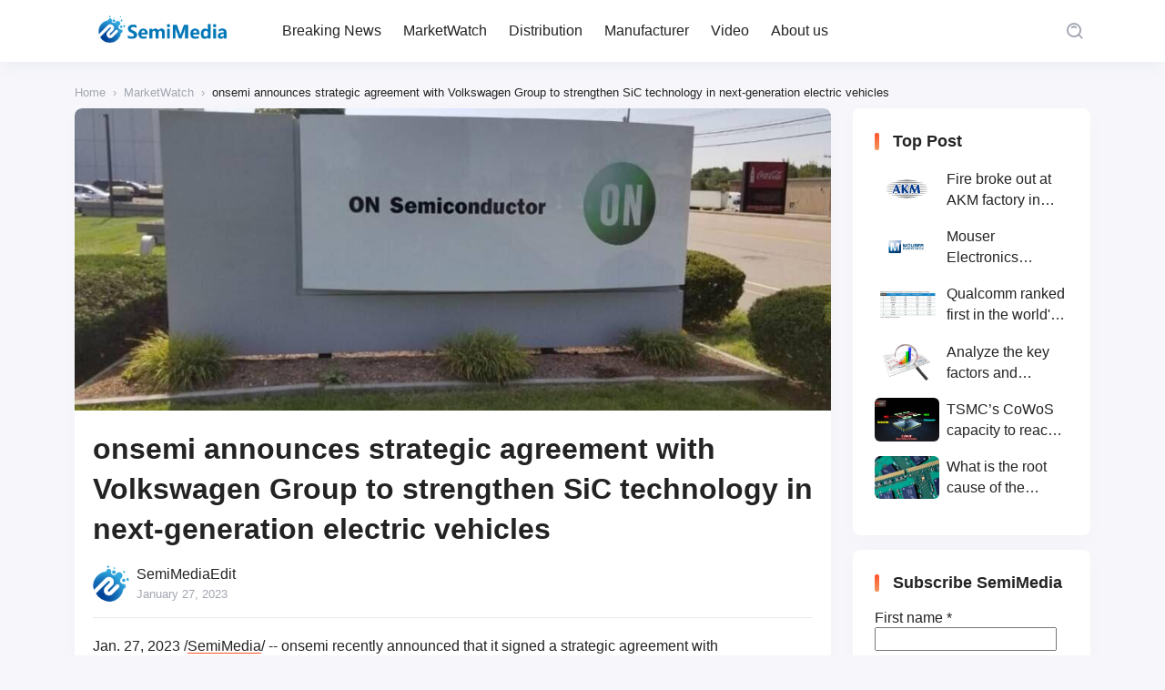

--- FILE ---
content_type: text/html; charset=UTF-8
request_url: https://www.semimedia.cc/13962.html
body_size: 14002
content:
<!DOCTYPE html>
<html lang="en-US">
<head>
    <meta http-equiv="X-UA-Compatible" content="IE=edge,chrome=1">
    <meta charset="UTF-8">
    <meta name="viewport" content="width=device-width, initial-scale=1.0, minimum-scale=1.0, maximum-scale=1.0, user-scalable=no, viewport-fit=cover" />
    <title>onsemi announces strategic agreement with Volkswagen Group to strengthen SiC technology in next-generation electric vehicles - SemiMedia</title>
<meta name='description' content='Jan. 27, 2023 /SemiMedia/ -- onsemi recently announced that it signed a strategic agreement with German&nbsp;Volkswagen AG (VW)&nbsp;to provide modules and semiconductors that enable a complete electric vehicle (EV) traction inverter solution for VW’s next-generation platform family. The semiconductors are part of an overall system optimization and provide a solution that will support the front [&hellip;]' />
<meta name='keywords' content='electronic components news,Electronic components supplier,Electronic parts supplier' />

<meta name='robots' content='max-image-preview:large' />
<!-- Jetpack Site Verification Tags -->
<meta name="google-site-verification" content="BchrLOp1bUQGJAOeZQUSKil1clcr4yYbWPJ4N9kq6vI" />
<link rel='dns-prefetch' href='//www.googletagmanager.com' />
<link rel='dns-prefetch' href='//stats.wp.com' />
<link rel="alternate" type="application/rss+xml" title="SemiMedia &raquo; Feed" href="https://www.semimedia.cc/feed" />
<link rel="alternate" type="application/rss+xml" title="SemiMedia &raquo; Comments Feed" href="https://www.semimedia.cc/comments/feed" />
<link rel="alternate" type="application/rss+xml" title="SemiMedia &raquo; onsemi announces strategic agreement with Volkswagen Group to strengthen SiC technology in next-generation electric vehicles Comments Feed" href="https://www.semimedia.cc/13962.html/feed" />
<link rel='stylesheet' id='wp-block-library-css' href='https://www.semimedia.cc/wp-includes/css/dist/block-library/style.min.css?ver=6.6.1' type='text/css' media='all' />
<style id='classic-theme-styles-inline-css' type='text/css'>
/*! This file is auto-generated */
.wp-block-button__link{color:#fff;background-color:#32373c;border-radius:9999px;box-shadow:none;text-decoration:none;padding:calc(.667em + 2px) calc(1.333em + 2px);font-size:1.125em}.wp-block-file__button{background:#32373c;color:#fff;text-decoration:none}
</style>
<style id='global-styles-inline-css' type='text/css'>
:root{--wp--preset--aspect-ratio--square: 1;--wp--preset--aspect-ratio--4-3: 4/3;--wp--preset--aspect-ratio--3-4: 3/4;--wp--preset--aspect-ratio--3-2: 3/2;--wp--preset--aspect-ratio--2-3: 2/3;--wp--preset--aspect-ratio--16-9: 16/9;--wp--preset--aspect-ratio--9-16: 9/16;--wp--preset--color--black: #000000;--wp--preset--color--cyan-bluish-gray: #abb8c3;--wp--preset--color--white: #ffffff;--wp--preset--color--pale-pink: #f78da7;--wp--preset--color--vivid-red: #cf2e2e;--wp--preset--color--luminous-vivid-orange: #ff6900;--wp--preset--color--luminous-vivid-amber: #fcb900;--wp--preset--color--light-green-cyan: #7bdcb5;--wp--preset--color--vivid-green-cyan: #00d084;--wp--preset--color--pale-cyan-blue: #8ed1fc;--wp--preset--color--vivid-cyan-blue: #0693e3;--wp--preset--color--vivid-purple: #9b51e0;--wp--preset--gradient--vivid-cyan-blue-to-vivid-purple: linear-gradient(135deg,rgba(6,147,227,1) 0%,rgb(155,81,224) 100%);--wp--preset--gradient--light-green-cyan-to-vivid-green-cyan: linear-gradient(135deg,rgb(122,220,180) 0%,rgb(0,208,130) 100%);--wp--preset--gradient--luminous-vivid-amber-to-luminous-vivid-orange: linear-gradient(135deg,rgba(252,185,0,1) 0%,rgba(255,105,0,1) 100%);--wp--preset--gradient--luminous-vivid-orange-to-vivid-red: linear-gradient(135deg,rgba(255,105,0,1) 0%,rgb(207,46,46) 100%);--wp--preset--gradient--very-light-gray-to-cyan-bluish-gray: linear-gradient(135deg,rgb(238,238,238) 0%,rgb(169,184,195) 100%);--wp--preset--gradient--cool-to-warm-spectrum: linear-gradient(135deg,rgb(74,234,220) 0%,rgb(151,120,209) 20%,rgb(207,42,186) 40%,rgb(238,44,130) 60%,rgb(251,105,98) 80%,rgb(254,248,76) 100%);--wp--preset--gradient--blush-light-purple: linear-gradient(135deg,rgb(255,206,236) 0%,rgb(152,150,240) 100%);--wp--preset--gradient--blush-bordeaux: linear-gradient(135deg,rgb(254,205,165) 0%,rgb(254,45,45) 50%,rgb(107,0,62) 100%);--wp--preset--gradient--luminous-dusk: linear-gradient(135deg,rgb(255,203,112) 0%,rgb(199,81,192) 50%,rgb(65,88,208) 100%);--wp--preset--gradient--pale-ocean: linear-gradient(135deg,rgb(255,245,203) 0%,rgb(182,227,212) 50%,rgb(51,167,181) 100%);--wp--preset--gradient--electric-grass: linear-gradient(135deg,rgb(202,248,128) 0%,rgb(113,206,126) 100%);--wp--preset--gradient--midnight: linear-gradient(135deg,rgb(2,3,129) 0%,rgb(40,116,252) 100%);--wp--preset--font-size--small: 13px;--wp--preset--font-size--medium: 20px;--wp--preset--font-size--large: 36px;--wp--preset--font-size--x-large: 42px;--wp--preset--spacing--20: 0.44rem;--wp--preset--spacing--30: 0.67rem;--wp--preset--spacing--40: 1rem;--wp--preset--spacing--50: 1.5rem;--wp--preset--spacing--60: 2.25rem;--wp--preset--spacing--70: 3.38rem;--wp--preset--spacing--80: 5.06rem;--wp--preset--shadow--natural: 6px 6px 9px rgba(0, 0, 0, 0.2);--wp--preset--shadow--deep: 12px 12px 50px rgba(0, 0, 0, 0.4);--wp--preset--shadow--sharp: 6px 6px 0px rgba(0, 0, 0, 0.2);--wp--preset--shadow--outlined: 6px 6px 0px -3px rgba(255, 255, 255, 1), 6px 6px rgba(0, 0, 0, 1);--wp--preset--shadow--crisp: 6px 6px 0px rgba(0, 0, 0, 1);}:where(.is-layout-flex){gap: 0.5em;}:where(.is-layout-grid){gap: 0.5em;}body .is-layout-flex{display: flex;}.is-layout-flex{flex-wrap: wrap;align-items: center;}.is-layout-flex > :is(*, div){margin: 0;}body .is-layout-grid{display: grid;}.is-layout-grid > :is(*, div){margin: 0;}:where(.wp-block-columns.is-layout-flex){gap: 2em;}:where(.wp-block-columns.is-layout-grid){gap: 2em;}:where(.wp-block-post-template.is-layout-flex){gap: 1.25em;}:where(.wp-block-post-template.is-layout-grid){gap: 1.25em;}.has-black-color{color: var(--wp--preset--color--black) !important;}.has-cyan-bluish-gray-color{color: var(--wp--preset--color--cyan-bluish-gray) !important;}.has-white-color{color: var(--wp--preset--color--white) !important;}.has-pale-pink-color{color: var(--wp--preset--color--pale-pink) !important;}.has-vivid-red-color{color: var(--wp--preset--color--vivid-red) !important;}.has-luminous-vivid-orange-color{color: var(--wp--preset--color--luminous-vivid-orange) !important;}.has-luminous-vivid-amber-color{color: var(--wp--preset--color--luminous-vivid-amber) !important;}.has-light-green-cyan-color{color: var(--wp--preset--color--light-green-cyan) !important;}.has-vivid-green-cyan-color{color: var(--wp--preset--color--vivid-green-cyan) !important;}.has-pale-cyan-blue-color{color: var(--wp--preset--color--pale-cyan-blue) !important;}.has-vivid-cyan-blue-color{color: var(--wp--preset--color--vivid-cyan-blue) !important;}.has-vivid-purple-color{color: var(--wp--preset--color--vivid-purple) !important;}.has-black-background-color{background-color: var(--wp--preset--color--black) !important;}.has-cyan-bluish-gray-background-color{background-color: var(--wp--preset--color--cyan-bluish-gray) !important;}.has-white-background-color{background-color: var(--wp--preset--color--white) !important;}.has-pale-pink-background-color{background-color: var(--wp--preset--color--pale-pink) !important;}.has-vivid-red-background-color{background-color: var(--wp--preset--color--vivid-red) !important;}.has-luminous-vivid-orange-background-color{background-color: var(--wp--preset--color--luminous-vivid-orange) !important;}.has-luminous-vivid-amber-background-color{background-color: var(--wp--preset--color--luminous-vivid-amber) !important;}.has-light-green-cyan-background-color{background-color: var(--wp--preset--color--light-green-cyan) !important;}.has-vivid-green-cyan-background-color{background-color: var(--wp--preset--color--vivid-green-cyan) !important;}.has-pale-cyan-blue-background-color{background-color: var(--wp--preset--color--pale-cyan-blue) !important;}.has-vivid-cyan-blue-background-color{background-color: var(--wp--preset--color--vivid-cyan-blue) !important;}.has-vivid-purple-background-color{background-color: var(--wp--preset--color--vivid-purple) !important;}.has-black-border-color{border-color: var(--wp--preset--color--black) !important;}.has-cyan-bluish-gray-border-color{border-color: var(--wp--preset--color--cyan-bluish-gray) !important;}.has-white-border-color{border-color: var(--wp--preset--color--white) !important;}.has-pale-pink-border-color{border-color: var(--wp--preset--color--pale-pink) !important;}.has-vivid-red-border-color{border-color: var(--wp--preset--color--vivid-red) !important;}.has-luminous-vivid-orange-border-color{border-color: var(--wp--preset--color--luminous-vivid-orange) !important;}.has-luminous-vivid-amber-border-color{border-color: var(--wp--preset--color--luminous-vivid-amber) !important;}.has-light-green-cyan-border-color{border-color: var(--wp--preset--color--light-green-cyan) !important;}.has-vivid-green-cyan-border-color{border-color: var(--wp--preset--color--vivid-green-cyan) !important;}.has-pale-cyan-blue-border-color{border-color: var(--wp--preset--color--pale-cyan-blue) !important;}.has-vivid-cyan-blue-border-color{border-color: var(--wp--preset--color--vivid-cyan-blue) !important;}.has-vivid-purple-border-color{border-color: var(--wp--preset--color--vivid-purple) !important;}.has-vivid-cyan-blue-to-vivid-purple-gradient-background{background: var(--wp--preset--gradient--vivid-cyan-blue-to-vivid-purple) !important;}.has-light-green-cyan-to-vivid-green-cyan-gradient-background{background: var(--wp--preset--gradient--light-green-cyan-to-vivid-green-cyan) !important;}.has-luminous-vivid-amber-to-luminous-vivid-orange-gradient-background{background: var(--wp--preset--gradient--luminous-vivid-amber-to-luminous-vivid-orange) !important;}.has-luminous-vivid-orange-to-vivid-red-gradient-background{background: var(--wp--preset--gradient--luminous-vivid-orange-to-vivid-red) !important;}.has-very-light-gray-to-cyan-bluish-gray-gradient-background{background: var(--wp--preset--gradient--very-light-gray-to-cyan-bluish-gray) !important;}.has-cool-to-warm-spectrum-gradient-background{background: var(--wp--preset--gradient--cool-to-warm-spectrum) !important;}.has-blush-light-purple-gradient-background{background: var(--wp--preset--gradient--blush-light-purple) !important;}.has-blush-bordeaux-gradient-background{background: var(--wp--preset--gradient--blush-bordeaux) !important;}.has-luminous-dusk-gradient-background{background: var(--wp--preset--gradient--luminous-dusk) !important;}.has-pale-ocean-gradient-background{background: var(--wp--preset--gradient--pale-ocean) !important;}.has-electric-grass-gradient-background{background: var(--wp--preset--gradient--electric-grass) !important;}.has-midnight-gradient-background{background: var(--wp--preset--gradient--midnight) !important;}.has-small-font-size{font-size: var(--wp--preset--font-size--small) !important;}.has-medium-font-size{font-size: var(--wp--preset--font-size--medium) !important;}.has-large-font-size{font-size: var(--wp--preset--font-size--large) !important;}.has-x-large-font-size{font-size: var(--wp--preset--font-size--x-large) !important;}
:where(.wp-block-post-template.is-layout-flex){gap: 1.25em;}:where(.wp-block-post-template.is-layout-grid){gap: 1.25em;}
:where(.wp-block-columns.is-layout-flex){gap: 2em;}:where(.wp-block-columns.is-layout-grid){gap: 2em;}
:root :where(.wp-block-pullquote){font-size: 1.5em;line-height: 1.6;}
</style>
<link rel='stylesheet' id='jimu-lightgallery-css' href='https://www.semimedia.cc/wp-content/plugins/nicetheme-jimu/modules/base/assets/lightGallery/css/lightgallery.min.css?ver=0.8.3' type='text/css' media='all' />
<link rel='stylesheet' id='jimu-css' href='https://www.semimedia.cc/wp-content/plugins/nicetheme-jimu/modules/jimu.css?ver=0.8.3' type='text/css' media='all' />
<link rel='stylesheet' id='jimu-blocks-css' href='https://www.semimedia.cc/wp-content/plugins/nicetheme-jimu/modules/blocks.css?ver=0.8.3' type='text/css' media='all' />
<link rel='stylesheet' id='nicetheme-bootstrap-css' href='https://www.semimedia.cc/wp-content/themes/Cosy-5.2.3/plugins/bootstrap/bootstrap.min.css?ver=6.6.1' type='text/css' media='all' />
<link rel='stylesheet' id='nicetheme-iconfont-css' href='https://www.semimedia.cc/wp-content/themes/Cosy-5.2.3/plugins/iconfont/iconfont.css?ver=6.6.1' type='text/css' media='all' />
<link rel='stylesheet' id='nicetheme-animate-css' href='https://www.semimedia.cc/wp-content/themes/Cosy-5.2.3/css/animate.min.css?ver=6.6.1' type='text/css' media='all' />
<link rel='stylesheet' id='nicetheme-reset-css' href='https://www.semimedia.cc/wp-content/themes/Cosy-5.2.3/css/reset.css?ver=6.6.1' type='text/css' media='all' />
<link rel='stylesheet' id='nicetheme-style-css' href='https://www.semimedia.cc/wp-content/themes/Cosy-5.2.3/style.css?ver=6.6.1' type='text/css' media='all' />
<link rel='stylesheet' id='jetpack_css-css' href='https://www.semimedia.cc/wp-content/plugins/jetpack/css/jetpack.css?ver=13.7' type='text/css' media='all' />
<script type="text/javascript" id="jetpack_related-posts-js-extra">
/* <![CDATA[ */
var related_posts_js_options = {"post_heading":"h4"};
/* ]]> */
</script>
<script type="text/javascript" src="https://www.semimedia.cc/wp-content/plugins/jetpack/_inc/build/related-posts/related-posts.min.js?ver=20240116" id="jetpack_related-posts-js"></script>
<script type="text/javascript" id="jquery-core-js-extra">
/* <![CDATA[ */
var globals = {"ajax_url":"https:\/\/www.semimedia.cc\/wp-admin\/admin-ajax.php","url_theme":"https:\/\/www.semimedia.cc\/wp-content\/themes\/Cosy-5.2.3","site_url":"https:\/\/www.semimedia.cc","post_id":"13962","allow_switch_darkmode":"0","posts_per_page":"10","lang":"en_US"};
var __cosy__ = {"load_more":"Load more...","reached_the_end":"You've reached the end.","thank_you":"Thank you!","success":"Success!","cancelled":"Cancelled.","login":"Please log in."};
var toc = {"tag":"0"};
/* ]]> */
</script>
<script type="text/javascript" src="https://www.semimedia.cc/wp-includes/js/jquery/jquery.min.js?ver=3.7.1" id="jquery-core-js"></script>
<script type="text/javascript" src="https://www.semimedia.cc/wp-includes/js/jquery/jquery-migrate.min.js?ver=3.4.1" id="jquery-migrate-js"></script>

<!-- Google tag (gtag.js) snippet added by Site Kit -->

<!-- Google Analytics snippet added by Site Kit -->
<script type="text/javascript" src="https://www.googletagmanager.com/gtag/js?id=G-GL5MH0S669" id="google_gtagjs-js" async></script>
<script type="text/javascript" id="google_gtagjs-js-after">
/* <![CDATA[ */
window.dataLayer = window.dataLayer || [];function gtag(){dataLayer.push(arguments);}
gtag("set","linker",{"domains":["www.semimedia.cc"]});
gtag("js", new Date());
gtag("set", "developer_id.dZTNiMT", true);
gtag("config", "G-GL5MH0S669");
/* ]]> */
</script>

<!-- End Google tag (gtag.js) snippet added by Site Kit -->
<link rel="canonical" href="https://www.semimedia.cc/13962.html" />
<link rel="alternate" title="oEmbed (JSON)" type="application/json+oembed" href="https://www.semimedia.cc/wp-json/oembed/1.0/embed?url=https%3A%2F%2Fwww.semimedia.cc%2F13962.html" />
<link rel="alternate" title="oEmbed (XML)" type="text/xml+oembed" href="https://www.semimedia.cc/wp-json/oembed/1.0/embed?url=https%3A%2F%2Fwww.semimedia.cc%2F13962.html&#038;format=xml" />
<meta name="generator" content="Site Kit by Google 1.133.0" />	<style>img#wpstats{display:none}</style>
		
<!-- Jetpack Open Graph Tags -->
<meta property="og:type" content="article" />
<meta property="og:title" content="onsemi announces strategic agreement with Volkswagen Group to strengthen SiC technology in next-generation electric vehicles" />
<meta property="og:url" content="https://www.semimedia.cc/13962.html" />
<meta property="og:description" content="Jan. 27, 2023 /SemiMedia/ -- onsemi recently announced that it signed a strategic agreement with German&nbsp;Volkswagen AG (VW)&nbsp;to provide modules and semiconductors that enable a complete ele…" />
<meta property="article:published_time" content="2023-01-27T08:19:22+00:00" />
<meta property="article:modified_time" content="2023-01-27T08:19:28+00:00" />
<meta property="og:site_name" content="SemiMedia" />
<meta property="og:image" content="https://c.semimedia.cc/wp-content/uploads/2023/06/cropped-SLOGO.png" />
<meta property="og:image:width" content="512" />
<meta property="og:image:height" content="512" />
<meta property="og:image:alt" content="" />
<meta property="og:locale" content="en_US" />
<meta name="twitter:text:title" content="onsemi announces strategic agreement with Volkswagen Group to strengthen SiC technology in next-generation electric vehicles" />
<meta name="twitter:image" content="https://c.semimedia.cc/wp-content/uploads/2023/06/cropped-SLOGO-270x270.png" />
<meta name="twitter:card" content="summary" />

<!-- End Jetpack Open Graph Tags -->
<link rel="icon" href="https://c.semimedia.cc/wp-content/uploads/2023/06/cropped-SLOGO-32x32.png" sizes="32x32" />
<link rel="icon" href="https://c.semimedia.cc/wp-content/uploads/2023/06/cropped-SLOGO-192x192.png" sizes="192x192" />
<link rel="apple-touch-icon" href="https://c.semimedia.cc/wp-content/uploads/2023/06/cropped-SLOGO-180x180.png" />
<meta name="msapplication-TileImage" content="https://c.semimedia.cc/wp-content/uploads/2023/06/cropped-SLOGO-270x270.png" />
        </head>

<body class="post-template-default single single-post postid-13962 single-format-standard wp-embed-responsive">
    <header
        class="site-navbar navbar navbar-expand-xl ">
        <div class="container">
            <!-- / brand -->
                        <a href="https://www.semimedia.cc/" rel="home" class="navbar-brand">
                <img class="logo nc-no-lazy" src="https://c.semimedia.cc/wp-content/uploads/2023/06/SemiMedia-Logo-NEW.png" alt="SemiMedia" data-no-lazy="1">
                <img class="logo logo-night nc-no-lazy" src="https://c.semimedia.cc/wp-content/uploads/2023/06/SemiMedia-Logo-NEW.png" alt="SemiMedia" data-no-lazy="1">
            </a>
                                    <div class="collapse navbar-collapse">
                <ul class="navbar-site navbar-nav ms-lg-5 me-auto">
                    <li id="menu-item-16" class="menu-item menu-item-type-custom menu-item-object-custom menu-item-16"><a href="http://semimedia.cc/">Breaking News</a></li>
<li id="menu-item-153" class="menu-item menu-item-type-taxonomy menu-item-object-category current-post-ancestor current-menu-parent current-post-parent menu-item-153"><a href="https://www.semimedia.cc/category/marketwatch">MarketWatch</a></li>
<li id="menu-item-134" class="menu-item menu-item-type-taxonomy menu-item-object-category menu-item-134"><a href="https://www.semimedia.cc/category/uncategorized">Distribution</a></li>
<li id="menu-item-135" class="menu-item menu-item-type-taxonomy menu-item-object-category menu-item-135"><a href="https://www.semimedia.cc/category/manufacturer">Manufacturer</a></li>
<li id="menu-item-136" class="menu-item menu-item-type-taxonomy menu-item-object-category menu-item-136"><a href="https://www.semimedia.cc/category/video">Video</a></li>
<li id="menu-item-477" class="menu-item menu-item-type-post_type menu-item-object-page menu-item-477"><a href="https://www.semimedia.cc/about-us">About us</a></li>
                </ul>
            </div>
            <ul class="navbar-submenu d-flex flex-wrap flex-shrink-0 align-items-center ms-md-4">
                                                <li class="ms-2 ms-md-3">
                    <a href="javascript:" class="search-popup-trigger btn btn-link btn-icon btn-sm btn-rounded "
                        title="Search"><span><i class="iconfont icon-sousuo_search"></i></span></a>
                </li>
                                <li class="ms-2 ms-md-3 d-xl-none">
                    <a href="javascript:" id="aside-trigger" class="btn btn-link btn-icon btn-sm btn-rounded "><span><i
                                class="iconfont icon-hanbaotubiao_hamburger-button"></i></span></a>
                </li>
                
            </ul>
        </div>
    </header>        <main class="site-main py-3 py-md-4 h-v-75">
        <div class="container">
            <div class="breadcrumbs d-none d-md-block text-xs mb-2"><span itemprop="itemListElement"><a href="https://www.semimedia.cc/" itemprop="item" class="home"><span itemprop="name" class="text-muted">Home</span></a></span> <span class="sep text-muted mx-1">›</span> <span itemprop="itemListElement"><a href="https://www.semimedia.cc/category/marketwatch" itemprop="item"><span itemprop="name" class="text-muted">MarketWatch</span></a></span> <span class="sep text-muted mx-1">›</span> <span class="current">onsemi announces strategic agreement with Volkswagen Group to strengthen SiC technology in next-generation electric vehicles</span></div>            <div class="row justify-content-xl-center">
                <div class="post-wrapper col-12 col-xl-9">
                    <div class="post card">
                        <div class="sticky-actions">
    <ul>
                                            <li class="mb-4">
                <a href="#comments" class="btn btn-light btn-lg btn-rounded btn-icon" data-placement="left" title="Leave a comment">
                    <span>
                        <i class="iconfont icon-pinglun1"></i>
                    </span>
                    <small class="font-number icon-status status-right">
                        0                    </small>
                </a>
            </li>
                                    <li class="mb-4">
                <a href="javascript:;" data-id="13962" class="post-share-popup btn btn-light btn-lg btn-rounded btn-icon">
                    <span>
                        <i class="iconfont icon-fenxiang3_share-three"></i>
                    </span>
                </a>
            </li>
            
<template id="single-share-template">
    <div class="post-share-overlay block rounded">
        <div class="media media-21x9">
            <div class="media-content">
                <img src="https://c.semimedia.cc/wp-content/uploads/2023/01/2023012701.jpg" decoding="async">
                <div class="overlay-1"></div>
            </div>
            <div class="media-overlay">
                <div class="h3 text-center h-2x mx-auto ">
                    onsemi announces strategic agreement with Volkswagen Group to strengthen SiC technology in next-generation electric vehicles                </div>
            </div>
        </div>
    </div>
    <div class="post-share-channel text-center mt-4">
        <a href="javascript:;" data-clipboard-text="onsemi announces strategic agreement with Volkswagen Group to strengthen SiC technology in next-generation electric vehicles https://www.semimedia.cc/13962.html" class="copy-permalink btn btn-light btn-icon btn-md btn-rounded ">
            <span><i class="iconfont icon-fuzhi_copy-one"></i></span>
        </a>
                                                        <a href="https://www.facebook.com/sharer.php?u=https%3A%2F%2Fwww.semimedia.cc%2F13962.html" target="_blank" class="btn btn-light btn-icon btn-md btn-rounded ">
                    <span><i class="iconfont icon-facebook"></i></span>
                </a>
                <a href="https://twitter.com/intent/tweet?url=https%3A%2F%2Fwww.semimedia.cc%2F13962.html" target="_blank" class="btn btn-light btn-icon btn-md btn-rounded ">
                    <span><i class="iconfont icon-tuite_twitter"></i></span>
                </a>
                        </div>
    <script>
        $(document).ready(function () {
            var clipboard = new ClipboardJS('.copy-permalink');

            clipboard.on('success', function (e) {
                ncPopupTips(true, 'Copied!');
                e.clearSelection();
            });

            clipboard.on('error', function (e) {
                ncPopupTips(false, 'Copied Failed!');
            });
        })
    </script>
</template>                    </ul>
</div>                                                    <div class="post-poster">
                                <div class="media media-3x1">
                                    <div class="media-content" style="background-image:url('https://c.semimedia.cc/wp-content/uploads/2023/01/2023012701.jpg')"></div>
                                </div>
                            </div>
                                                <div class="card-body">
                                                                                    <h1 class="post-title font-title mb-3">
                                onsemi announces strategic agreement with Volkswagen Group to strengthen SiC technology in next-generation electric vehicles                            </h1>
                            <div class="post-meta d-flex justify-content-between align-items-center border-bottom border-light pb-3 mb-3">
    <a href="javascript:" class="author-popup d-flex align-items-center">
        <div class="flex-avatar me-2">
            <img alt='' src='https://c.semimedia.cc/wp-content/uploads/2023/06/cropped-SLOGO.png' srcset='https://c.semimedia.cc/wp-content/uploads/2023/06/cropped-SLOGO.png 2x' class='avatar avatar-40 photo' height='40' width='40' decoding='async'/>                    </div>
        <div class="">
            <div>
                SemiMediaEdit            </div>
            <div class="text-xs text-muted">
                January 27, 2023            </div>
        </div>
    </a>
</div>                            <div class="post-content">
            <div class="nc-light-gallery">
<p>Jan. 27, 2023 /<a rel="nofollow" href="http://www.semimedia.cc">SemiMedia</a>/ -- onsemi recently announced that it signed a strategic agreement with German&nbsp;Volkswagen AG (VW)&nbsp;to provide modules and semiconductors that enable a complete electric vehicle (EV) traction inverter solution for VW’s next-generation platform family. The semiconductors are part of an overall system optimization and provide a solution that will support the front and rear traction inverters in the VW models.</p>



<p>As part of the agreement, onsemi will deliver in a first step its EliteSiC 1200 V traction inverter power modules. The&nbsp;EliteSiC power modules&nbsp;are pin to pin compatible to easily scale the solution to different power levels and types of motors. Teams from the two companies have been collaborating for more than a year on the optimization of the power modules for the next generation platform, with pre-production samples under development and evaluation.</p>



<p>“The superior performance and quality of onsemi’s traction inverter modules together with our joint efforts to create the best system solution enable us to deliver the outstanding driving experience and quality customers expect from a VW group vehicle,” said Karsten Schnake, head of the operative and strategic semiconductor taskforce COMPASS at Volkswagen AG. “onsemi’s broad portfolio of intelligent power and sensing solutions further allows us to offer cutting-edge technologies and features in our EVs, from the traction inverter and beyond. Besides this milestone, onsemi with its balanced production facility layout in the U.S., Asia and Europe, including the plant in the Czech Republic, is the perfect match to support our strategic markets with all high-voltage solutions and more.”</p>



<p>With 19 wafer fabrication and packaging manufacturing sites, onsemi provides VW with more than 500 different devices – including IGBTs, MOSFETS, image sensors and power management integrated circuits (PMICs). In addition to its versatile portfolio, onsemi has a vertical silicon carbide (SiC) production chain, which includes volume boule growth, wafering, substrate, epitaxy, device fabrication, best-in-class integrated modules and discrete package solutions, that perfectly supports a secured supply chain.</p>



<p>“Our broad manufacturing footprint – including a resilient end-to-end SiC supply chain – empowers onsemi to deliver the supply assurance OEMs demand,” said Simon Keeton, executive vice president and general manager, Power Solutions Group, onsemi. ”Our investments in ramping production globally, especially in silicon carbide, further allow us to support VW’s rapidly scaling EV production.”</p>
</div>
<div id='jp-relatedposts' class='jp-relatedposts' >
	<h3 class="jp-relatedposts-headline"><em>Related</em></h3>
</div>        </div>                                <div class="ads-block mt-3 mt-md-4">
        <div class="d-none d-lg-block">
                            <script async src="https://pagead2.googlesyndication.com/pagead/js/adsbygoogle.js?client=ca-pub-2228289255776972"
     crossorigin="anonymous"></script>
<ins class="adsbygoogle"
     style="display:block"
     data-ad-format="autorelaxed"
     data-ad-client="ca-pub-2228289255776972"
     data-ad-slot="8969317745"></ins>
<script>
     (adsbygoogle = window.adsbygoogle || []).push({});
</script>                    </div>
        <div class="d-lg-none">
                                                </div>
    </div>
                            <div class="post-tags mt-3 mt-md-4"><span><i class="tag-icon"></i> <a href="https://www.semimedia.cc/tag/electronic-components-news" rel="tag">electronic components news</a></span><span><i class="tag-icon"></i> <a href="https://www.semimedia.cc/tag/electronic-components-supplier" rel="tag">Electronic components supplier</a></span><span><i class="tag-icon"></i> <a href="https://www.semimedia.cc/tag/electronic-parts-supplier" rel="tag">Electronic parts supplier</a></span></div>                            
<div class="post-actions d-flex flex-wrap justify-content-center my-4 my-md-5">
            </div>                                                                <div class="post-next-prev mt-4">
        <div class="row g-3 list-grouped">
                                        <div class="col-12 col-md-6">
                    <div class="list-item list-overlay block rounded overlay-hover">
                        <div class="media media-3x1">
                            <div class="media-content" style="background-image: url('https://c.semimedia.cc/wp-content/uploads/2023/01/20230126.jpg')">
                                <div class="overlay-1"></div>
                            </div>
                        </div>
                        <div class="list-content">
                            <div class="list-body ">
                                <div class="list-title font-title text-md text-white">
                                    <div class="h-2x">
                                        TI: Weakness in all markets except automotive                                    </div>
                                </div>
                            </div>
                            <div class="list-footer text-xs text-muted">
                                Previous                            </div>
                        </div>
                        <a href="https://www.semimedia.cc/13958.html" class="list-goto" title="TI: Weakness in all markets except automotive"></a>
                    </div>
                </div>
                                        <div class="col-12 col-md-6">
                    <div class="list-item list-overlay block rounded overlay-hover">
                        <div class="media media-3x1">
                            <div class="media-content" style="background-image: url('https://c.semimedia.cc/wp-content/uploads/2023/01/2023012702.jpg')">
                                <div class="overlay-1"></div>
                            </div>
                        </div>
                        <div class="list-content">
                            <div class="list-body ">
                                <div class="list-title font-title text-md text-white">
                                    <div class="h-2x">
                                        ASML: Excessive export controls may raise chip costs                                    </div>
                                </div>
                            </div>
                            <div class="list-footer text-xs text-muted">
                                Next                            </div>
                        </div>
                        <a href="https://www.semimedia.cc/13965.html" class="list-goto" title="ASML: Excessive export controls may raise chip costs"></a>
                    </div>
                </div>
                    </div>
    </div>
                        </div>
                    </div>
                        <div class="comments card mt-3 mt-md-4" id="comments">
        <div class="card-header">
            <h2 class="d-flex align-items-center font-title text-xl">
                <i class="fw-normal text-primary text-xl iconfont icon-pinglun1 me-1"></i>
                All Comments<small class="font-number fw-normal text-muted"> (0)</small>            </h2>
        </div>
        <div class="card-body">
            <div class="comment-respond">
                                    <div id="respond">
                        <form method="post" action="https://www.semimedia.cc/wp-comments-post.php" id="commentform" class="comment-form">
                            <div class="comment-avatar flex-avatar">
                                <img src="https://www.semimedia.cc/wp-content/themes/Cosy-5.2.3/images/default-avatar.png" class="avatar">                            </div>
                            <div class="comment-inner">
                                                                                                    <div class="comment-input">
                                        <div class="mb-3">
                                            <input id="author" class="form-control" placeholder="Nickname" name="author" type="text" value="" required="required">
                                        </div>
                                                                                    <div class="mb-3">
                                                <input id="email" class="form-control" placeholder="Email" name="email" type="email" value="">
                                            </div>
                                                                                                                    </div>
                                                                <div class="mb-3">
                                    <textarea id="comment" name="comment" class="form-control " rows="3"></textarea>
                                </div>
                                <div class="row g-2 g-md-3 justify-content-md-end">
                                    <div class="col-12 col-md-4 col-lg-3 col-xxl-2 order-2 order-md-1" id="cancel-comment-reply-link" style="display: none">
                                        <a href="javascript:;" class="btn btn-light btn-block" rel="nofollow">
                                            Back                                        </a>
                                    </div>
                                    <div class="col-12 col-md-4 col-lg-3 col-xxl-2 order-1 order-md-2">
                                        <input name="submit" type="submit" id="submit" class="btn btn-dark btn-block" value="Submit">
                                        <input type='hidden' name='comment_post_ID' value='13962' id='comment_post_ID' />
<input type='hidden' name='comment_parent' id='comment_parent' value='0' />
                                    </div>
                                </div>

                            </div>
                        </form>
                    </div>
                            </div>
            <div class="error-card py-5"><div class="error-empty text-muted text-64 mx-auto">
                <i class="iconfont icon-hezi_box"></i></div><div class="text-muted mt-3 mt-md-4">No Comment.</div></div>            <!-- .comment-list -->
                    </div>
    </div>
<!-- #comments -->                </div>
                
<div class="site-sidebar d-none d-xl-block col-xl-3">
		<div id="recommended_posts-3" class="widget card widget_recommended_posts"><h2 class="widget-title text-lg">Top Post</h2>		<div class="list-grid">
								<div class="list-item ">
						<div class="media media-3x2 col-4 me-2 me-xxl-3">
							<div class="media-content">
								<img src="" data-src="https://c.semimedia.cc/wp-content/uploads/2020/10/2020102801.jpg" class="lazy" decoding="async" loading="lazy">
							</div>
						</div>
						<div class="list-content">
							<div class="list-title">
								<div class="h-2x">
									Fire broke out at AKM factory in Japan								</div>
							</div>
						</div>
						<a href="https://www.semimedia.cc/8523.html" title="Fire broke out at AKM factory in Japan" target="_blank" class="list-goto"></a>
					</div>
										<div class="list-item ">
						<div class="media media-3x2 col-4 me-2 me-xxl-3">
							<div class="media-content">
								<img src="" data-src="https://c.semimedia.cc/wp-content/uploads/2019/12/20191205164943.jpg" class="lazy" decoding="async" loading="lazy">
							</div>
						</div>
						<div class="list-content">
							<div class="list-title">
								<div class="h-2x">
									Mouser Electronics expands to the Philippines with local customer service center								</div>
							</div>
						</div>
						<a href="https://www.semimedia.cc/6056.html" title="Mouser Electronics expands to the Philippines with local customer service center" target="_blank" class="list-goto"></a>
					</div>
										<div class="list-item ">
						<div class="media media-3x2 col-4 me-2 me-xxl-3">
							<div class="media-content">
								<img src="" data-src="https://c.semimedia.cc/wp-content/uploads/2020/06/20200612181227.png" class="lazy" decoding="async" loading="lazy">
							</div>
						</div>
						<div class="list-content">
							<div class="list-title">
								<div class="h-2x">
									Qualcomm ranked first in the world's top ten IC design companies								</div>
							</div>
						</div>
						<a href="https://www.semimedia.cc/7559.html" title="Qualcomm ranked first in the world's top ten IC design companies" target="_blank" class="list-goto"></a>
					</div>
										<div class="list-item ">
						<div class="media media-3x2 col-4 me-2 me-xxl-3">
							<div class="media-content">
								<img src="" data-src="https://c.semimedia.cc/wp-content/uploads/2018/07/20180705144833.jpg" class="lazy" decoding="async" loading="lazy">
							</div>
						</div>
						<div class="list-content">
							<div class="list-title">
								<div class="h-2x">
									Analyze the key factors and prospects of electronic components shortage from the perspective of wafer industry								</div>
							</div>
						</div>
						<a href="https://www.semimedia.cc/1934.html" title="Analyze the key factors and prospects of electronic components shortage from the perspective of wafer industry" target="_blank" class="list-goto"></a>
					</div>
										<div class="list-item ">
						<div class="media media-3x2 col-4 me-2 me-xxl-3">
							<div class="media-content">
								<img src="" data-src="https://c.semimedia.cc/wp-content/uploads/2025/02/2025020601.jpg" class="lazy" decoding="async" loading="lazy">
							</div>
						</div>
						<div class="list-content">
							<div class="list-title">
								<div class="h-2x">
									TSMC’s CoWoS capacity to reach 75,000 wafers/month by end-2025								</div>
							</div>
						</div>
						<a href="https://www.semimedia.cc/18495.html" title="TSMC’s CoWoS capacity to reach 75,000 wafers/month by end-2025" target="_blank" class="list-goto"></a>
					</div>
										<div class="list-item ">
						<div class="media media-3x2 col-4 me-2 me-xxl-3">
							<div class="media-content">
								<img src="" data-src="https://c.semimedia.cc/wp-content/uploads/2019/06/20190627151136.jpg" class="lazy" decoding="async" loading="lazy">
							</div>
						</div>
						<div class="list-content">
							<div class="list-title">
								<div class="h-2x">
									What is the root cause of the decline of the Japanese semiconductor industry?								</div>
							</div>
						</div>
						<a href="https://www.semimedia.cc/5008.html" title="What is the root cause of the decline of the Japanese semiconductor industry?" target="_blank" class="list-goto"></a>
					</div>
							</div>

		</div>      <div id="mailpoet_form-6" class="widget card widget_mailpoet_form">
  
      <h2 class="widget-title text-lg">Subscribe SemiMedia</h2>
  
  <div class="
    mailpoet_form_popup_overlay
      "></div>
  <div
    id="mailpoet_form_1"
    class="
      mailpoet_form
      mailpoet_form_widget
      mailpoet_form_position_
      mailpoet_form_animation_
    "
      >

    <style type="text/css">
     #mailpoet_form_1 .mailpoet_form {  }
#mailpoet_form_1 .mailpoet_column_with_background { padding: 10px; }
#mailpoet_form_1 .mailpoet_form_column:not(:first-child) { margin-left: 20px; }
#mailpoet_form_1 .mailpoet_paragraph { line-height: 20px; margin-bottom: 20px; }
#mailpoet_form_1 .mailpoet_segment_label, #mailpoet_form_1 .mailpoet_text_label, #mailpoet_form_1 .mailpoet_textarea_label, #mailpoet_form_1 .mailpoet_select_label, #mailpoet_form_1 .mailpoet_radio_label, #mailpoet_form_1 .mailpoet_checkbox_label, #mailpoet_form_1 .mailpoet_list_label, #mailpoet_form_1 .mailpoet_date_label { display: block; font-weight: normal; }
#mailpoet_form_1 .mailpoet_text, #mailpoet_form_1 .mailpoet_textarea, #mailpoet_form_1 .mailpoet_select, #mailpoet_form_1 .mailpoet_date_month, #mailpoet_form_1 .mailpoet_date_day, #mailpoet_form_1 .mailpoet_date_year, #mailpoet_form_1 .mailpoet_date { display: block; }
#mailpoet_form_1 .mailpoet_text, #mailpoet_form_1 .mailpoet_textarea { width: 200px; }
#mailpoet_form_1 .mailpoet_checkbox {  }
#mailpoet_form_1 .mailpoet_submit {  }
#mailpoet_form_1 .mailpoet_divider {  }
#mailpoet_form_1 .mailpoet_message {  }
#mailpoet_form_1 .mailpoet_form_loading { width: 30px; text-align: center; line-height: normal; }
#mailpoet_form_1 .mailpoet_form_loading > span { width: 5px; height: 5px; background-color: #5b5b5b; }#mailpoet_form_1{;}#mailpoet_form_1 .mailpoet_message {margin: 0; padding: 0 20px;}#mailpoet_form_1 .mailpoet_paragraph.last {margin-bottom: 0} @media (max-width: 500px) {#mailpoet_form_1 {background-image: none;}} @media (min-width: 500px) {#mailpoet_form_1 .last .mailpoet_paragraph:last-child {margin-bottom: 0}}  @media (max-width: 500px) {#mailpoet_form_1 .mailpoet_form_column:last-child .mailpoet_paragraph:last-child {margin-bottom: 0}} 
    </style>

    <form
      target="_self"
      method="post"
      action="https://www.semimedia.cc/wp-admin/admin-post.php?action=mailpoet_subscription_form"
      class="mailpoet_form mailpoet_form_form mailpoet_form_widget"
      novalidate
      data-delay=""
      data-exit-intent-enabled=""
      data-font-family=""
      data-cookie-expiration-time=""
    >
      <input type="hidden" name="data[form_id]" value="1" />
      <input type="hidden" name="token" value="b8db1d69c7" />
      <input type="hidden" name="api_version" value="v1" />
      <input type="hidden" name="endpoint" value="subscribers" />
      <input type="hidden" name="mailpoet_method" value="subscribe" />

      <label class="mailpoet_hp_email_label" style="display: none !important;">Please leave this field empty<input type="email" name="data[email]"/></label><div class="mailpoet_paragraph"><label for="form_first_name_1" class="mailpoet_text_label"  data-automation-id="form_first_name_label" >First name <span class="mailpoet_required">*</span></label><input type="text" autocomplete="given-name" class="mailpoet_text" id="form_first_name_1" name="data[form_field_ODliYTM1OWM3ZTU1X2ZpcnN0X25hbWU=]" title="First name" value="" data-automation-id="form_first_name" data-parsley-names='[&quot;Please specify a valid name.&quot;,&quot;Addresses in names are not permitted, please add your name instead.&quot;]' data-parsley-required="true" data-parsley-errors-container=".mailpoet_error_first_name_" data-parsley-required-message="This field is required."/></div>
<div class="mailpoet_paragraph"><label for="form_last_name_1" class="mailpoet_text_label"  data-automation-id="form_last_name_label" >Last name <span class="mailpoet_required">*</span></label><input type="text" autocomplete="family-name" class="mailpoet_text" id="form_last_name_1" name="data[form_field_MjBlYTIzY2I1ZjE1X2xhc3RfbmFtZQ==]" title="Last name" value="" data-automation-id="form_last_name" data-parsley-names='[&quot;Please specify a valid name.&quot;,&quot;Addresses in names are not permitted, please add your name instead.&quot;]' data-parsley-required="true" data-parsley-errors-container=".mailpoet_error_last_name_" data-parsley-required-message="This field is required."/></div>
<div class="mailpoet_paragraph"><label for="form_email_1" class="mailpoet_text_label"  data-automation-id="form_email_label" >Email <span class="mailpoet_required">*</span></label><input type="email" autocomplete="email" class="mailpoet_text" id="form_email_1" name="data[form_field_ZGZjMjc0YTVlMWQwX2VtYWls]" title="Email" value="" data-automation-id="form_email" data-parsley-required="true" data-parsley-minlength="6" data-parsley-maxlength="150" data-parsley-type-message="This value should be a valid email." data-parsley-errors-container=".mailpoet_error_email_" data-parsley-required-message="This field is required."/></div>
<div class="mailpoet_paragraph"><input type="submit" class="mailpoet_submit" value="Subscribe!" data-automation-id="subscribe-submit-button" style="border-color:transparent;" /><span class="mailpoet_form_loading"><span class="mailpoet_bounce1"></span><span class="mailpoet_bounce2"></span><span class="mailpoet_bounce3"></span></span></div>

      <div class="mailpoet_message">
        <p class="mailpoet_validate_success"
                style="display:none;"
                >Please check your E-mail to confirm the subscribtion.
        </p>
        <p class="mailpoet_validate_error"
                style="display:none;"
                >        </p>
      </div>
    </form>

      </div>

      </div>
  </div>            </div>
        </div>
    </main>
                <div class="post-related bg-light py-3 py-md-4">
            <div class="container">
                <h2 class="font-title d-flex align-items-center text-xl mb-3"><i class="fw-normal text-xl text-primary iconfont icon-mofabang_magic-wand me-1"></i>
                    Related posts                </h2>
                <div class="row g-2 g-md-3 list-grouped">
                                                                    <div class="col-6 col-md-3">
                            <div class="list-item block overlay-hover">
                                <div class="media media-3x2">
                                    <a href="https://www.semimedia.cc/20545.html" class="media-content" title="TDK rolls out ModCap UHP DC link capacitors for SiC-based high-power inverters">
                                        <img src="" data-src="https://c.semimedia.cc/wp-content/uploads/2026/01/2026011603.jpg" alt="TDK rolls out ModCap UHP DC link capacitors for SiC-based high-power inverters" class="lazy" decoding="async" loading="lazy">
                                        <div class="overlay"></div>
                                    </a>
                                                                                                                                                                                </div>
                                <div class="list-content">
                                    <div class="list-body">
                                        <h2 class="list-title font-title text-md"><a href="https://www.semimedia.cc/20545.html" title="TDK rolls out ModCap UHP DC link capacitors for SiC-based high-power inverters" class="h-2x">
                                                TDK rolls out ModCap UHP DC link capacitors for SiC-based high-power inverters                                            </a></h2>
                                    </div>
                                    <div class="list-footer font-number d-flex align-items-center justify-content-between text-xs text-muted mt-2 mt-md-3">
                                            <div>
        January 16, 2026    </div>
<div class="d-flex align-items-center flex-shrink-0">
                <span class="d-none d-lg-none align-items-center ms-2 ms-md-3">
            <i class="text-md iconfont icon-pinglun1 me-1"></i>
            0        </span>
        </div>                                    </div>
                                </div>
                            </div>
                        </div>
                                                                    <div class="col-6 col-md-3">
                            <div class="list-item block overlay-hover">
                                <div class="media media-3x2">
                                    <a href="https://www.semimedia.cc/20543.html" class="media-content" title="8-inch wafer foundry capacity tightens in 2026 as utilization rises">
                                        <img src="" data-src="https://c.semimedia.cc/wp-content/uploads/2026/01/2026011604.jpg" alt="8-inch wafer foundry capacity tightens in 2026 as utilization rises" class="lazy" decoding="async" loading="lazy">
                                        <div class="overlay"></div>
                                    </a>
                                                                                                                                                                                </div>
                                <div class="list-content">
                                    <div class="list-body">
                                        <h2 class="list-title font-title text-md"><a href="https://www.semimedia.cc/20543.html" title="8-inch wafer foundry capacity tightens in 2026 as utilization rises" class="h-2x">
                                                8-inch wafer foundry capacity tightens in 2026 as utilization rises                                            </a></h2>
                                    </div>
                                    <div class="list-footer font-number d-flex align-items-center justify-content-between text-xs text-muted mt-2 mt-md-3">
                                            <div>
        January 16, 2026    </div>
<div class="d-flex align-items-center flex-shrink-0">
                <span class="d-none d-lg-none align-items-center ms-2 ms-md-3">
            <i class="text-md iconfont icon-pinglun1 me-1"></i>
            0        </span>
        </div>                                    </div>
                                </div>
                            </div>
                        </div>
                                                                    <div class="col-6 col-md-3">
                            <div class="list-item block overlay-hover">
                                <div class="media media-3x2">
                                    <a href="https://www.semimedia.cc/20540.html" class="media-content" title="2025 semiconductor revenue reaches $793 billion as AI demand accelerates">
                                        <img src="" data-src="https://c.semimedia.cc/wp-content/uploads/2026/01/2026011601.jpg" alt="2025 semiconductor revenue reaches $793 billion as AI demand accelerates" class="lazy" decoding="async" loading="lazy">
                                        <div class="overlay"></div>
                                    </a>
                                                                                                                                                                                </div>
                                <div class="list-content">
                                    <div class="list-body">
                                        <h2 class="list-title font-title text-md"><a href="https://www.semimedia.cc/20540.html" title="2025 semiconductor revenue reaches $793 billion as AI demand accelerates" class="h-2x">
                                                2025 semiconductor revenue reaches $793 billion as AI demand accelerates                                            </a></h2>
                                    </div>
                                    <div class="list-footer font-number d-flex align-items-center justify-content-between text-xs text-muted mt-2 mt-md-3">
                                            <div>
        January 16, 2026    </div>
<div class="d-flex align-items-center flex-shrink-0">
                <span class="d-none d-lg-none align-items-center ms-2 ms-md-3">
            <i class="text-md iconfont icon-pinglun1 me-1"></i>
            0        </span>
        </div>                                    </div>
                                </div>
                            </div>
                        </div>
                                                                    <div class="col-6 col-md-3">
                            <div class="list-item block overlay-hover">
                                <div class="media media-3x2">
                                    <a href="https://www.semimedia.cc/20538.html" class="media-content" title="South Korea pushes SiC and GaN power chips in foundry drive">
                                        <img src="" data-src="https://c.semimedia.cc/wp-content/uploads/2026/01/2026011503.png" alt="South Korea pushes SiC and GaN power chips in foundry drive" class="lazy" decoding="async" loading="lazy">
                                        <div class="overlay"></div>
                                    </a>
                                                                                                                                                                                </div>
                                <div class="list-content">
                                    <div class="list-body">
                                        <h2 class="list-title font-title text-md"><a href="https://www.semimedia.cc/20538.html" title="South Korea pushes SiC and GaN power chips in foundry drive" class="h-2x">
                                                South Korea pushes SiC and GaN power chips in foundry drive                                            </a></h2>
                                    </div>
                                    <div class="list-footer font-number d-flex align-items-center justify-content-between text-xs text-muted mt-2 mt-md-3">
                                            <div>
        January 15, 2026    </div>
<div class="d-flex align-items-center flex-shrink-0">
                <span class="d-none d-lg-none align-items-center ms-2 ms-md-3">
            <i class="text-md iconfont icon-pinglun1 me-1"></i>
            0        </span>
        </div>                                    </div>
                                </div>
                            </div>
                        </div>
                                    </div>
            </div>
        </div>
            
		<div class="post-fixed-dock">
		<div class="dock-inner">
							<a href="#comments">
					<i class="text-xl lh-1 iconfont icon-pinglun1"></i>
									</a>
						<a href="javascript:" class="like-toggle " data-action="like" data-id="13962">
								<i class="text-xl iconfont icon-xihuan_like"></i>
							</a>
			
			<a href="javascript:;" class="post-share-popup" data-id="13962">
				<i class="text-xl lh-1 iconfont icon-fenxiang3_share-three"></i>
			</a>
		</div>
	</div>
<footer class="site-footer text-center py-4 py-md-5">
    <div class="container">
        <div class="footer-widget-social justify-content-center">
            
        </div>
        <div class="footer-copyright text-muted text-xs mt-3 mt-md-4">
            <div class="my-1">Copyright © 2017-2026 <a href="https://www.semimedia.cc" title="SemiMedia" rel="home">SemiMedia</a>. Designed by <a href="https://www.nicetheme.cn" title="nicetheme奈思主题-资深的原创WordPress主题开发团队" target="_blank">nicetheme</a>.</div><div class="my-1"></div>        </div>
    </div>
</footer>
<div class="aside-overlay"></div>
<aside class="aside-mobile bg-white">
    <div class="aside-inner">
        <div class="aside-action text-end p-3">
                        <a href="javascript:;" class="btn btn-link btn-icon btn-sm btn-rounded btn-sm btn-sidebar-action" id="aside-mobile-close"><span><i class="iconfont icon-guanbi_close"></i></span></a>
        </div>
        <ul class="aside-menu">
            <li><a href="/wp-admin/nav-menus.php">Please set up your first menu at [Admin -> Appearance -> Menus]</a></li>        </ul>
    </div>
</aside>    
<div class="search-popup">
    <div class="search-popup-content bg-white rounded">
        <form method="get" role="search" id="searchform" class="search-popup-form" action="https://www.semimedia.cc/">
            <input type="text" name="s" id="s" class="search-popup-input form-control form-control-lg" placeholder="Please enter search keywords" required>
        </form>
                    <ul class="search-popup-tags mt-3 mt-md-4 pt-0 pt-md-2">
                                                        <li><a href="https://www.semimedia.cc/tag/electronic-components-news" target="_blank" class="btn btn-light btn-sm hot">
                            electronic components news                        </a></li>
                                                        <li><a href="https://www.semimedia.cc/tag/electronic-components-supplier" target="_blank" class="btn btn-light btn-sm hot">
                            Electronic components supplier                        </a></li>
                                                        <li><a href="https://www.semimedia.cc/tag/electronic-parts-supplier" target="_blank" class="btn btn-light btn-sm hot">
                            Electronic parts supplier                        </a></li>
                                                        <li><a href="https://www.semimedia.cc/tag/infineon" target="_blank" class="btn btn-light btn-sm hot">
                            Infineon                        </a></li>
                                                        <li><a href="https://www.semimedia.cc/tag/electronic-component-news" target="_blank" class="btn btn-light btn-sm hot">
                            Electronic component news                        </a></li>
                                                        <li><a href="https://www.semimedia.cc/tag/renesas" target="_blank" class="btn btn-light btn-sm hot">
                            Renesas                        </a></li>
                                                        <li><a href="https://www.semimedia.cc/tag/vishay" target="_blank" class="btn btn-light btn-sm hot">
                            Vishay                        </a></li>
                                                        <li><a href="https://www.semimedia.cc/tag/stmicroelectronics" target="_blank" class="btn btn-light btn-sm hot">
                            STMicroelectronics                        </a></li>
                                                        <li><a href="https://www.semimedia.cc/tag/nxp" target="_blank" class="btn btn-light btn-sm hot">
                            NXP                        </a></li>
                                                        <li><a href="https://www.semimedia.cc/tag/tdk" target="_blank" class="btn btn-light btn-sm hot">
                            TDK                        </a></li>
                            </ul>
                <a href="javascript:" class="search-popup-close"></a>
    </div> <!-- search-popup-container -->
</div> <!-- search-popup --><div id="author-popup-wrap">
    <div class="author-info-block">
        <div class="media media-2x1 bg-dark-gradient">
            <div class="bg-effect bg-dark-gradient bg-author"></div>
            <div class="bg-effect bg-poster" style="background-image:url('')">
            </div>
        </div>
        <div class="author-info-body text-center">
            <div class="flex-avatar w-96">
                <img alt='' src='https://c.semimedia.cc/wp-content/uploads/2023/06/cropped-SLOGO.png' srcset='https://c.semimedia.cc/wp-content/uploads/2023/06/cropped-SLOGO.png 2x' class='avatar avatar-96 photo nc-no-lazy' height='96' width='96' loading='lazy' decoding='async'/>                            </div>
            <div class="mb-4">
                <h3 class="font-title text-dark text-lg">
                    SemiMediaEdit                </h3>
                <div class="text-secondary text-sm mt-2"><span class="h-2x">
                        Administrator                    </span>
                </div>
            </div>

            
        </div>
        <a href="https://www.semimedia.cc/author/semimediaedit" target="_blank" class="author-info-link"></a>
    </div>
</div>    <div class="fixed-to-top">
        <a id="back-to-top" href="javascript:" class="btn btn-secondary btn-icon btn-lg ">
            <span class="icon-stack">
                <i class="iconfont icon-qudingbu_to-top"></i>
            </span>
        </a>
    </div>
<link rel='stylesheet' id='mailpoet_public-css' href='https://www.semimedia.cc/wp-content/plugins/mailpoet/assets/dist/css/mailpoet-public.438bfe36.css?ver=6.6.1' type='text/css' media='all' />
<script type="text/javascript" src="https://www.semimedia.cc/wp-content/plugins/nicetheme-jimu/modules/base/assets/lightGallery/js/lightgallery-all.min.js?ver=0.8.3" id="jimu-lightgallery-js"></script>
<script type="text/javascript" src="https://www.semimedia.cc/wp-content/plugins/nicetheme-jimu/modules/base/assets/lightGallery/js/lightgallery-load.min.js?ver=0.8.3" id="jimu-lightgallery-load-js"></script>
<script type="text/javascript" src="https://www.semimedia.cc/wp-content/plugins/nicetheme-jimu/modules/jimu.js?ver=0.8.3" id="jimu-js"></script>
<script type="text/javascript" src="https://www.semimedia.cc/wp-content/themes/Cosy-5.2.3/js/ajax-comment.js?ver=5.2.3" id="nicetheme-ajax-comments-js"></script>
<script type="text/javascript" src="https://www.semimedia.cc/wp-content/themes/Cosy-5.2.3/plugins/clipboard/clipboard.min.js?ver=5.2.3" id="nicetheme-clipboard-js"></script>
<script type="text/javascript" src="https://www.semimedia.cc/wp-content/themes/Cosy-5.2.3/plugins/vanilla-lazyload/lazyload.min.js?ver=5.2.3" id="nicetheme-lazyload-js"></script>
<script type="text/javascript" src="https://www.semimedia.cc/wp-content/themes/Cosy-5.2.3/js/nicetheme.js?ver=5.2.3" id="nicetheme-main-js"></script>
<script type="text/javascript" src="https://stats.wp.com/e-202603.js" id="jetpack-stats-js" data-wp-strategy="defer"></script>
<script type="text/javascript" id="jetpack-stats-js-after">
/* <![CDATA[ */
_stq = window._stq || [];
_stq.push([ "view", JSON.parse("{\"v\":\"ext\",\"blog\":\"147319436\",\"post\":\"13962\",\"tz\":\"8\",\"srv\":\"www.semimedia.cc\",\"j\":\"1:13.7\"}") ]);
_stq.push([ "clickTrackerInit", "147319436", "13962" ]);
/* ]]> */
</script>
<script type="text/javascript" id="mailpoet_public-js-extra">
/* <![CDATA[ */
var MailPoetForm = {"ajax_url":"https:\/\/www.semimedia.cc\/wp-admin\/admin-ajax.php","is_rtl":"","ajax_common_error_message":"An error has happened while performing a request, please try again later."};
/* ]]> */
</script>
<script type="text/javascript" src="https://www.semimedia.cc/wp-content/plugins/mailpoet/assets/dist/js/public.js?ver=5.0.1" id="mailpoet_public-js" defer="defer" data-wp-strategy="defer"></script>
</body>

</html>

--- FILE ---
content_type: text/html; charset=utf-8
request_url: https://www.google.com/recaptcha/api2/aframe
body_size: 220
content:
<!DOCTYPE HTML><html><head><meta http-equiv="content-type" content="text/html; charset=UTF-8"></head><body><script nonce="hD2G_yeZ8n2eak68gWSpOg">/** Anti-fraud and anti-abuse applications only. See google.com/recaptcha */ try{var clients={'sodar':'https://pagead2.googlesyndication.com/pagead/sodar?'};window.addEventListener("message",function(a){try{if(a.source===window.parent){var b=JSON.parse(a.data);var c=clients[b['id']];if(c){var d=document.createElement('img');d.src=c+b['params']+'&rc='+(localStorage.getItem("rc::a")?sessionStorage.getItem("rc::b"):"");window.document.body.appendChild(d);sessionStorage.setItem("rc::e",parseInt(sessionStorage.getItem("rc::e")||0)+1);localStorage.setItem("rc::h",'1768685715714');}}}catch(b){}});window.parent.postMessage("_grecaptcha_ready", "*");}catch(b){}</script></body></html>